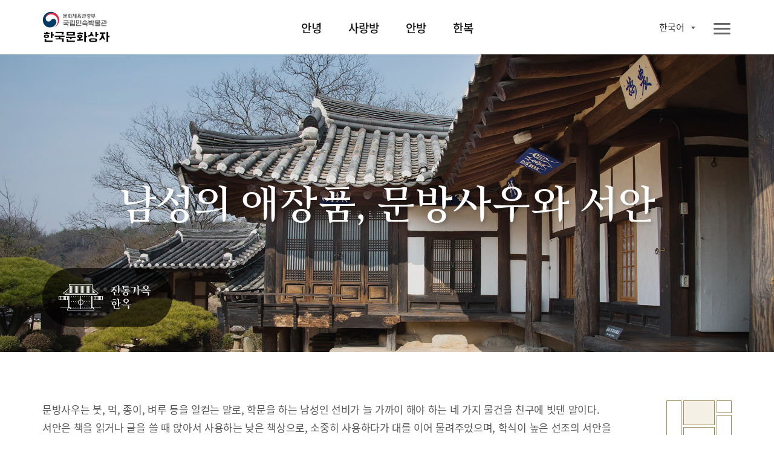

--- FILE ---
content_type: text/html;charset=UTF-8
request_url: https://www.nfm.go.kr/k-box/ui/sarangbang/fourtreasures.do;jsessionid=0315200A92E7CE76F127E91E62F9C630
body_size: 36270
content:
















<!doctype html>
<html

    lang="ko"
    
    
    
    
    
    
    
    
    
    
    
    
    
    
    
    
    

>
<head>
    <meta charset="UTF-8">
    <meta http-equiv="X-UA-Compatible" content="IE=edge">
    <meta name="description" content="국립민속박물관 한국문화상자">
    <meta name="viewport" content="width=device-width, initial-scale=1.0, minimum-scale=1.0, maximum-scale=1.0, user-scalable=no">
    <meta http-equiv="Expires" content="-1">
    <meta http-equiv="Pragma" content="no-cache">
    <meta http-equiv="Cache-Control" content="No-Cache">
    
	
<script src="/k-box/js/kbox/plugin/jquery/jquery-3.4.1.min.js;jsessionid=A4466968AB69D5267C034479C03EADFC"></script>
<script src="/k-box/js/kbox/plugin/jquery/jquery-migrate-3.1.0.min.js;jsessionid=A4466968AB69D5267C034479C03EADFC"></script>
<script src="/k-box/js/kbox/plugin/jquery.easing-master/jquery.easing.js;jsessionid=A4466968AB69D5267C034479C03EADFC"></script>
<!-- 크로스브라우징 -->
<!--[if lt IE 9]>
<script src="/k-box/js/kbox/plugin/html5shiv.min.js;jsessionid=A4466968AB69D5267C034479C03EADFC"></script>
<![endif]-->

<script src="/k-box/js/kbox/library.sns.js;jsessionid=A4466968AB69D5267C034479C03EADFC"></script>
<script src="//developers.kakao.com/sdk/js/kakao.min.js"></script>
<script>
	document.oncontextmenu=function(){return false;} // 우클릭 메뉴 방지
	document.onselectstart=function(){return false;} // 드래그 방지
	document.ondragstart=function(){return false;} // 선택 방지

	$(function(){
		SNS.init({
			/* PAGE_ENCODING_URL: encodeURIComponent("https://www.nfm.go.kr/k-box/ui/sarangbang/fourtreasures.do;jsessionid=0315200A92E7CE76F127E91E62F9C630") */
			PAGE_ENCODING_URL: "https://www.nfm.go.kr/k-box/ui/sarangbang/fourtreasures.do;jsessionid=0315200A92E7CE76F127E91E62F9C630"
			, KAKAO_APP_KEY: "957b77d583fba5a73fe91ef9acd2c3b3"
			, FACEBOOK_APP_ID: "553547035444580"
		});
	})
</script>

	
<link rel="stylesheet" href="/k-box/js/kbox/plugin/slick/slick.css;jsessionid=A4466968AB69D5267C034479C03EADFC" />
	<link rel="icon" href="/k-box/favicon.ico;jsessionid=A4466968AB69D5267C034479C03EADFC" />
	<link rel="shortcut icon" href="/k-box/favicon.ico;jsessionid=A4466968AB69D5267C034479C03EADFC" />

	<meta property="og:url"           content="https://www.nfm.go.kr/k-box/ui/sarangbang/fourtreasures.do;jsessionid=0315200A92E7CE76F127E91E62F9C630" />
	<meta property="og:type"          content="website" />
	<meta property="og:title"         content="문방사우와 서안 | 국립민속박물관, 한국문화상자" />
	<meta property="og:description"   content="한국문화상자의 ‘사랑방’상자는 한국 전통가옥인 한옥을 주제로 한국의 옛 선비들의 공간과 생활용품으로 구성된 전시상자이다. 사랑방 상자를 통해 학문을 익히고 풍류를 즐겼던 선비들의 덕목과 이상향을 엿볼 수 있다." />
	<meta property="og:image"         content="https://www.nfm.go.kr/k-box/images/kbox/sub/vis_p_02_01.jpg" />
	<link rel="stylesheet" href="/k-box/css/kbox/style.css;jsessionid=A4466968AB69D5267C034479C03EADFC" />
	<link rel="stylesheet" href="/k-box/css/kbox/locale/ko.css;jsessionid=A4466968AB69D5267C034479C03EADFC" />
    <title>문방사우와 서안 | 국립민속박물관, 한국문화상자</title>
    
    
</head>
<body class="ko sarangbang">

	
    <!-- 스킵 네비 시작 -->
    <div class="skipNav_wrap">
        <a href="#skipContent" class="skipNav">본문 영역 바로가기</a>
    </div><!--// 스킵 네비 끝-->


    <div class="wrap">

		
        <!-- 헤더 시작 -->
        <header class="layout_header">
            <div class="header">
                <div class="header_inner">
                    <!-- 로고 -->
                    <h1 class="logo" id="logo">
                    <a href="/k-box/ui/index.do;jsessionid=A4466968AB69D5267C034479C03EADFC" class="logo_a">
                    	
                    		
		                    	<img src="/k-box/images/kbox/common/logo_k.png" alt="국립민속박물관, 한국문화상자" class="logo_img" title="국립민속박물관, 한국문화상자">
                    		
                    		
                    	
                    </a></h1>
					

                    <!-- 탑 메뉴 : GNB -->
                    <div class="gnb showParts"><!-- .showParts : 일반보기, .showAll : 전체보기 -->
                        <nav class="topmenu">
                            <div class="topmenu_inner">
                                <ul class="menu_main">
                                    <li class="">
                                        <a href="#" class="topmenu_a f_comm_gnb_main_01">안녕</a>
                                        <div class="menu_sub">
                                            <ul>
                                                <li><a href="/k-box/ui/annyeong/introduce.do;jsessionid=A4466968AB69D5267C034479C03EADFC" class="f_comm_gnb_sub_01" title="상자소개">상자소개</a></li>
                                                <li><a href="/k-box/ui/annyeong/taegeukgi.do;jsessionid=A4466968AB69D5267C034479C03EADFC" class="f_comm_gnb_sub_01" title="대한민국의 국기, 태극기">대한민국의 국기, 태극기</a></li>
                                                <li><a href="/k-box/ui/annyeong/hangeul.do;jsessionid=A4466968AB69D5267C034479C03EADFC" class="f_comm_gnb_sub_01" title="한국인의 글자, 한글">한국인의 글자, 한글</a></li>
                                                <li><a href="/k-box/ui/annyeong/history.do;jsessionid=A4466968AB69D5267C034479C03EADFC" class="f_comm_gnb_sub_01" title="대한민국 역사">대한민국 역사</a></li>
                                                <li><a href="/k-box/ui/annyeong/geography.do;jsessionid=A4466968AB69D5267C034479C03EADFC" class="f_comm_gnb_sub_01" title="대한민국 세계유산">대한민국 세계유산</a></li>
                                            </ul>
                                        </div>
                                    </li>
                                    <li class="">
                                        <a href="#" class="topmenu_a f_comm_gnb_main_01">사랑방</a>
                                        <div class="menu_sub">
                                            <ul>
                                                <li><a href="/k-box/ui/sarangbang/introduce.do;jsessionid=A4466968AB69D5267C034479C03EADFC" class="f_comm_gnb_sub_01" title="상자소개">상자소개</a></li>
                                                <li><a href="/k-box/ui/sarangbang/dignity.do;jsessionid=A4466968AB69D5267C034479C03EADFC" class="f_comm_gnb_sub_01" title="품위있는 남성의 공간, 사랑방">품위있는 남성의 공간, 사랑방</a></li>
                                                <li><a href="/k-box/ui/sarangbang/fourtreasures.do;jsessionid=A4466968AB69D5267C034479C03EADFC" class="f_comm_gnb_sub_01" title="문방사우와 서안">문방사우와 서안</a></li>
                                                <li><a href="/k-box/ui/sarangbang/success.do;jsessionid=A4466968AB69D5267C034479C03EADFC" class="f_comm_gnb_sub_01" title="출세">출세</a></li>
                                                <li><a href="/k-box/ui/sarangbang/scholar.do;jsessionid=A4466968AB69D5267C034479C03EADFC" class="f_comm_gnb_sub_01" title="선비의 덕목">선비의 덕목</a></li>
                                            </ul>
                                        </div>
                                    </li>
                                    <li class="">
                                        <a href="#" class="topmenu_a f_comm_gnb_main_01">안방</a>
                                        <div class="menu_sub">
                                            <ul>
                                                <li><a href="/k-box/ui/anbang/introduce.do;jsessionid=A4466968AB69D5267C034479C03EADFC" class="f_comm_gnb_sub_01" title="상자소개">상자소개</a></li>
                                                <li><a href="/k-box/ui/anbang/elegant.do;jsessionid=A4466968AB69D5267C034479C03EADFC" class="f_comm_gnb_sub_01" title="우아한 여성의 공간, 안방">우아한 여성의 공간, 안방</a></li>
                                                <li><a href="/k-box/ui/anbang/sewing.do;jsessionid=A4466968AB69D5267C034479C03EADFC" class="f_comm_gnb_sub_01" title="규중칠우">규중칠우</a></li>
                                                <li><a href="/k-box/ui/anbang/handicraft.do;jsessionid=A4466968AB69D5267C034479C03EADFC" class="f_comm_gnb_sub_01" title="바느질과 규방공예">바느질과 규방공예</a></li>
                                                <li><a href="/k-box/ui/anbang/lady.do;jsessionid=A4466968AB69D5267C034479C03EADFC" class="f_comm_gnb_sub_01" title="안주인의 덕목">안주인의 덕목</a></li>
                                            </ul>
                                        </div>
                                    </li>
                                    <li class="">
                                        <a href="#" class="topmenu_a f_comm_gnb_main_01">한복</a>
                                        <div class="menu_sub">
                                            <ul>
                                                <li><a href="/k-box/ui/hanbok/introduce.do;jsessionid=A4466968AB69D5267C034479C03EADFC" class="f_comm_gnb_sub_01" title="상자소개">상자소개</a></li>
                                                <li><a href="/k-box/ui/hanbok/beautiful.do;jsessionid=A4466968AB69D5267C034479C03EADFC" class="f_comm_gnb_sub_01" title="고운 옷, 한복">고운 옷, 한복</a></li>
                                                <li><a href="/k-box/ui/hanbok/female.do;jsessionid=A4466968AB69D5267C034479C03EADFC" class="f_comm_gnb_sub_01" title="여자 한복">여자 한복</a></li>
                                                <li><a href="/k-box/ui/hanbok/male.do;jsessionid=A4466968AB69D5267C034479C03EADFC" class="f_comm_gnb_sub_01" title="남자 한복">남자 한복</a></li>
                                                <li><a href="/k-box/ui/hanbok/child.do;jsessionid=A4466968AB69D5267C034479C03EADFC" class="f_comm_gnb_sub_01" title="어린이 한복">어린이 한복</a></li>
                                                <li><a href="/k-box/ui/hanbok/wedding.do;jsessionid=A4466968AB69D5267C034479C03EADFC" class="f_comm_gnb_sub_01" title="혼례복">혼례복</a></li>
                                            </ul>
                                        </div>
                                    </li>
                                </ul>
                                <a href="javascript:void(0);" class="ico_link i_topmenu"><span class="ico_img"></span><span class="ico_txt">전체메뉴</span></a>
                            </div>
                        </nav>
						
                        <!-- 링크 -->
                        <div class="util">
                            <ul class="link_util">
                                <li class="">
                                    <a href="javascript:void(0);" class="ico_link i_share btn_show_share" title="공유하기"><span class="ico_img"></span><span class="ico_txt">공유하기</span></a>
                                    <!-- 공유하기 팝업 -->
                                    <div class="dim-layer">
                                        <div class="dimBg"></div>
                                        <div id="popShare" class="pop-layer share-layer">
                                            <div class="pop-container">
                                                <div class="pop-header">
                                                    <h3 class="pop-title f_pop_tit_h3_02">Share</h3>
                                                </div>
                                                <div class="pop-conts">
                                                	
                                                    <!--content //-->
                                                    <ul class="share_list">
                                                        <li class="share_facebook">
                                                            <a href="#none" onClick="SNS.facebook();" title="페이스북 보내기"><span class="share_icon"></span><strong class="share_txt">페이스북</strong></a>
                                                        </li>
                                                        <li class="share_twitter">
                                                            <a href="#none" onClick="SNS.twitter();" title="트윗하기"><span class="share_icon"></span><strong class="share_txt">트위터</strong></a>
                                                        </li>
                                                        <li class="share_blog">
                                                            <a href="#none" onClick="SNS.naverBlog();" title="블로그 보내기"><span class="share_icon"></span><strong class="share_txt">블로그</strong></a>
                                                        </li>
                                                        <li class="share_kakaotalk">
                                                            <a href="#none" onclick="SNS.kakaotalk();" title="카카오톡 보내기"><span class="share_icon"></span><strong class="share_txt">카카오톡</strong></a>
                                                        </li>
                                                        <li class="share_line">
                                                            <a href="#none" onClick="SNS.naverLine();" title="라인 보내기"><span class="share_icon"></span><strong class="share_txt">LINE</strong></a>
                                                        </li>
                                                    </ul>
                                                    <div class="share_copyurl">
                                                        <input type="text" class="inp_copyurl" value="http://www.nfm.go.kr/k-box" />
                                                        <a href="javascript:void(0);" class="btn_copyurl">URLCOPY</a>
                                                    </div>
                                                    <!--// content-->
                                                </div>
                                            </div>
                                        </div>
                                        <div class="btn-r">
                                            <a href="#" class="btn-layerClose">Close</a>
                                        </div>
                                    </div>
                                    <!-- 공유하기 팝업 -->

                                </li>
                                <li class="">
                                    <a href="/k-box/ui/guide/exampleList.do;jsessionid=A4466968AB69D5267C034479C03EADFC" class="ico_link i_gallery01" title="활용사례"><span class="ico_img"></span><span class="ico_txt">활용사례</span></a>
                                </li>
                                <li class="">
                                    <a href="/k-box/ui/guide/card.do;jsessionid=A4466968AB69D5267C034479C03EADFC" class="ico_link i_gallery02" title="자료정보카드"><span class="ico_img"></span><span class="ico_txt">자료정보카드</span></a>
                                </li>
                                <li class="">
                                	

                                    <div class="dropdown-box sel-lang">
                                        <a href="#" class="selected_txt f_comm_util_langsel_01">
	                                        
	                                        	한국어<!-- 2020-02-16 -->
	                                        	
	                                        	
	                                        	
	                                        	
	                                        	
	                                        	
	                                        	
	                                        	
	                                        	
	                                        	
	                                        	
	                                        	
	                                        	
	                                        	
	                                        	
                                                
                                                
	                                        
                                        </a>
                                        <div class="lang-list">
                                            <ul>
                                                <li><a href="?lang=ko" class="f_comm_util_langlist_01 lang-ko selected" title="Korea">한국어</a></li><!-- 한국어 --><!-- 2020-02-16 -->
                                                <li><a href="?lang=en" class="f_comm_util_langlist_01 lang-en " title="English">English</a></li><!-- 영어 -->
                                                <li><a href="?lang=vi" class="f_comm_util_langlist_01 lang-vi " title="Tiếng Việt">Tiếng Việt</a></li><!-- 베트남어 -->
                                                <li><a href="?lang=in" class="f_comm_util_langlist_01 lang-in " title="Indonesia">Indonesia</a></li><!-- 인도네시아어 -->
                                                <li><a href="?lang=pt" class="f_comm_util_langlist_01 lang-pt " title="português">português</a></li><!-- 포르투칼어 -->
                                                <li><a href="?lang=hu" class="f_comm_util_langlist_01 lang-hu " title="magyar">magyar</a></li><!-- 헝가리어 -->
                                                <li><a href="?lang=th" class="f_comm_util_langlist_01 lang-th " title="ภาษาไทย">ภาษาไทย</a></li><!-- 태국어 -->
                                                <li><a href="?lang=es" class="f_comm_util_langlist_01 lang-es " title="Español">Español</a></li><!-- 스페인어 -->
                                                <li><a href="?lang=ru" class="f_comm_util_langlist_01 lang-ru " title="русский язык">русский язык</a></li><!-- 러시아어 -->
                                                <li><a href="?lang=kk" class="f_comm_util_langlist_01 lang-kk " title="qazaq tili">qazaq tili</a></li><!-- 카자흐스탄어 -->
                                                <li><a href="?lang=fr" class="f_comm_util_langlist_01 lang-fr " title="français">français</a></li><!-- 프랑스어 -->
                                                <li><a href="?lang=ja" class="f_comm_util_langlist_01 lang-ja " title="日本語">日本語</a></li><!-- 일본어 -->
                                                <li><a href="?lang=tr" class="f_comm_util_langlist_01 lang-tr " title="Türkçe">Türkçe</a></li><!-- 터키어 -->
                                                <li><a href="?lang=zh" class="f_comm_util_langlist_01 lang-zh " title="中文">中文</a></li><!-- 중국어 -->
                                                <li><a href="?lang=ar" class="f_comm_util_langlist_01 lang-ar " title="العربية">العربية</a></li><!-- 아랍어 -->
                                                <li><a href="?lang=pl" class="f_comm_util_langlist_01 lang-pl " title="Jezyk Polska">Jezyk Polska</a></li><!-- 폴란드어 -->
                                                <li><a href="?lang=de" class="f_comm_util_langlist_01 lang-de " title="Deutsch">Deutsch</a></li><!-- 독일어 -->
                                                <li><a href="?lang=fa" class="f_comm_util_langlist_01 lang-fa " title="فارسی">فارسی</a></li><!-- 페르시아어 -->
                                            </ul>
                                        </div>
                                    </div>

                                </li>
                            </ul>
                        </div>

                    </div>
                </div>
            </div>
        </header><!--// 헤더 끝 -->

        <!-- 본문 시작 -->
        <main class="layout_main">
            <section class="st_visual type02 section bg-zoom">
                <div class="st_inner">
                    <div class="visual-slide">
                        <div class="bg-box">
                            <img src="/k-box/images/kbox/sub/vis_p_02_01.jpg" class="pc_only"><!-- PC -->
                            <img src="/k-box/images/kbox/sub/vis_m_02_01.jpg" class="mobile_only"><!-- Mobile -->
                        </div>
                        <div class="bg-box">
                            <img src="/k-box/images/kbox/sub/vis_p_02_02.jpg" class="pc_only"><!-- PC -->
                            <img src="/k-box/images/kbox/sub/vis_m_02_02.jpg" class="mobile_only"><!-- Mobile -->
                        </div>
                        <div class="bg-box">
                            <img src="/k-box/images/kbox/sub/vis_p_02_03.jpg" class="pc_only"><!-- PC -->
                            <img src="/k-box/images/kbox/sub/vis_m_02_03.jpg" class="mobile_only"><!-- Mobile -->
                        </div>
                    </div>
                    <div class="visual-box">
						<div class="vis_txt">
							<!-- 2020-02-16 -->
							<h1 class="f_sub_vis_box_h1_01"><span class="br">남성의 애장품,
문방사우와 서안</span>
							<!-- 2020-02-16 -->
                            </h1>
                        </div>
                        <a href="/k-box/ui/annyeong/hanok.do;jsessionid=A4466968AB69D5267C034479C03EADFC" class="ico_link ico_hanok">
							
								
                        			<span class="ico_img"></span>
								
								
							
                        	<span class="ico_txt">한국의 옛집, 한옥</span>
                        </a>
                    </div>
                </div>
            </section>
            <section class="st_contents section cont_02_02">
                <div class="st_contents_inner">
                    <h1 class="skipArea" id="skipContent" tabindex="0">본문</h1>
                    <article class="at_intro">
                        <div class="at_inner">
                            <div class="at_l">
                                <h2 class="type02 f_sub_intro_h2_02">
                                    <span>남성의 애장품,</span>
                                    <span>문방사우와 서안</span>
                                </h2>
                                <div class="img_box intro_nav img_srb_02_02">
                                    <!-- <span class="img_txt txt01">Знакомство</span> -->
                                    
                                        
                                        
                                            <img src="/k-box/images/kbox/sub/sarangbang_p_02_02.png" alt="" title="">
                                        
                                    

                                    <span class="img_txt txt_02 f_hellobox_txt_02">사랑방</span>
                                </div>
                            </div>
                            <div class="at_l">
                                <p class="f_sub_intro_desc_01">
                                    문방사우는 붓, 먹, 종이, 벼루 등을 일컫는 말로, 학문을 하는 남성인 선비가 늘 가까이 해야 하는 네 가지 물건을 친구에 빗댄 말이다. 서안은 책을 읽거나 글을 쓸 때 앉아서 사용하는 낮은 책상으로, 소중히 사용하다가 대를 이어 물려주었으며, 학식이 높은 선조의 서안을 물려받는 것을 큰 영광으로 생각하였다.
                                </p>
                            </div>
                        </div>
                    </article>
                    <article class="at_artwork">
                        <div class="at_inner">
                            <div class="img_box img_02_02_01">
								<!-- 2020-02-16 -->
                                <img src="/k-box/images/kbox/sub/cont_p_02_02_01.jpg" alt="문방사우" title="문방사우">
								<!-- //2020-02-16 -->
                                <span class="img_txt txt01 f_img_txt_03">문방사우 <a href="#popup03" class="img_ico btn_popup_card" title="자료정보카드">i</a></span>
                                <span class="img_txt txt02 f_img_txt_03">붓</span>
                                <span class="img_txt txt03 f_img_txt_03">먹</span>
                                <span class="img_txt txt04 f_img_txt_03">연적</span>
                                <span class="img_txt txt05 f_img_txt_03">벼루</span>
                                <span class="img_txt txt06 f_img_txt_03">한지</span>
                            </div>
                            <div class="img_box img_02_02_02">
								<!-- 2020-02-16 -->
                                <img src="/k-box/images/kbox/sub/cont_p_02_02_02.jpg" alt="서안" title="서안">
								<!-- //2020-02-16 -->
                                <span class="img_txt f_img_txt_03">서안 <a href="#popup02" class="img_ico btn_popup_card" title="자료정보카드">i</a></span>
                            </div>
                        </div>
                    </article>
                </div>
            </section>
            <a href="javascript:goTop();" title="페이지 상단으로 이동" class="moveTop">페이지 상단으로 이동</a>
        </main><!--// 본문 끝 -->

		



        <!-- 공통 푸터 시작 -->
        <footer class="layout_footer">
            <div class="footer_inner">
				
					
		                <img src="/k-box/images/kbox/common/logo_footer_k.png" class="logo_footer" alt="국립민속박물관 한국문화상자" title="국립민속박물관 한국문화상자">
					
					
				
                <div class="footer_menu">
                	
                		
                		
		                    <a href="/k-box/partner/login.do;jsessionid=A4466968AB69D5267C034479C03EADFC" class="site_link" title="파트너">파트너</a>
                		
                	
                    <a href="/k-box/ui/guide/copyright.do;jsessionid=A4466968AB69D5267C034479C03EADFC" class="site_link" title="저작권정책">저작권정책</a>
                </div>
                <div class="footer_info">
                    <address class="address">
                        <span class="addr_detail">서울시 종로구 삼청로 37</span>
						
							
		                        <span class="tel">TEL 02-3704-3104</span><!-- 2020-02-01 -->
		                        <span class="fax">FAX 02-3704-3149</span><!-- 2020-02-01 -->
							
							
						
                    </address>
					
						
		                    <p class="copyright">Copyright © 국립민속박물관. All Rights Reserved</p>
						
						
					
                </div>
                <a href="http://www.kogl.or.kr/index.do" target="_blank" title="새창으로 열기" class="cont_copyright"><img src="/k-box/images/kbox/common/ico_footer_copyright.png" alt="저작권 정책 이미지"></a>
                <div class="footer_site">
                    <button type="button" class="ln_site" title="Family Site">패밀리 사이트</button>
                    <ul>
                        <li><a href="https://www.nfm.go.kr/home/index.do" target="_blank" title="새창으로 열기">국립민속박물관</a></li>
                        <li><a href="http://www.kidsnfm.go.kr/nfmkid/index.do" target="_blank" title="새창으로 열기">어린이박물관</a></li>
                        <li><a href="http://efw.nfm.go.kr/" target="_blank" title="새창으로 열기">민속현장조사</a></li>
                        <li><a href="http://folkency.nfm.go.kr/kr/main" target="_blank" title="새창으로 열기">한국민속대백과사전</a></li>
                    </ul>
                </div>
            </div>
        </footer><!--// 공통 푸터 끝 -->

    </div>
	
    <div class="dim-layer sarangbang">
        <div class="dimBg"></div>
        <div id="popup02" class="pop-layer popup-card">
            <div class="pop-container">
                <div class="pop-header">
                    <h3 class="pop-title f_pop_tit_h3_01">서안</h3>
                </div>
                <div class="pop-conts">
                    <!--content //-->
                    <div class="img_box pop_img_02_00_02">
                        <img src="/k-box/images/kbox/sub/popup_p_02_00_02.jpg" alt="서안" title="서안">
                    </div>
                    <div class="img_box_detail">
                        <div class="img_box intro_nav img_an_01_01">
                            <!-- <span class="img_txt txt01">Знакомство</span> -->
                            <img src="/k-box/images/kbox/sub/sarangbang_pop07.png" alt="서안" title="서안">
                            <span class="img_txt txt02 f_hellobox_txt_02">사랑방</span>
                        </div>
                        <p class="img_desc f_pop_img_desc_01">책을 읽거나 글을 쓸 때 앉아서 사용하는 책상이다. 주로 사랑방에 두고 공부를 할 때 사용하였으며, 손님이 방문했을 때 주인의 위치를 지켜주는 가구로 사랑방의 중심 역할을 하였다. </p>
                    </div>
                    <!--// content-->
                </div>
            </div>
        </div>
                    <div class="btn-r">
                        <a href="#" class="btn-layerClose">Close</a>
                    </div>
    </div>

	


    <div class="dim-layer sarangbang">
        <div class="dimBg"></div>
        <div id="popup03" class="pop-layer popup-card">
            <div class="pop-container">
                <div class="pop-header">
                    <h3 class="pop-title f_pop_tit_h3_01">문방사우</h3>
                </div>
                <div class="pop-conts">
                    <!--content //-->
                    <div class="img_box pop_img_02_00_03">
                        
                            <img src="/k-box/images/kbox/sub/popup_p_02_00_03.jpg" alt="문방사우" title="문방사우">
                        
                        
                        <!-- <span class="img_txt02 txt01"><span class="img_ico_num ico_num_g_01">1</span></span>
                        <span class="img_txt02 txt02"><span class="img_ico_num ico_num_g_02">2</span></span>
                        <span class="img_txt02 txt03"><span class="img_ico_num ico_num_g_03">3</span></span>
                        <span class="img_txt02 txt04"><span class="img_ico_num ico_num_g_04">4</span></span>
                        <span class="img_txt02 txt05"><span class="img_ico_num ico_num_g_05">5</span></span> -->
                    </div>
                    <div class="img_box_detail">
                        <div class="img_box intro_nav img_an_01_01">
                            <!-- <span class="img_txt txt01">Знакомство</span> -->
                            <img src="/k-box/images/kbox/sub/sarangbang_pop09.png" alt="문방사우" title="문방사우">
                            <span class="img_txt txt02 f_hellobox_txt_02">사랑방</span>
                        </div>
                        <p class="img_desc f_pop_img_desc_01">글을 쓸 때 사용하는 한지, 붓, 먹, 벼루 등 네 가지를 친구에 비유하여 ‘문방사우’라고 한다.</p>
                        <ul class="img_desc_list">
                            
                                
                                
                                    <li>
                                        <span class="img_ico_num ico_num_g_01">1</span>
                                        <span class="dt f_pop_img_desc_dt_01">연적 : </span>
                                        <span class="dd f_pop_img_desc_dd_01">벼루에 먹을 갈 때 적당한 양의 물을 떨어뜨려주는 물병 역할의 그릇</span>
                                    </li>
                                    <li>
                                        <span class="img_ico_num ico_num_g_02">2</span>
                                        <span class="dt f_pop_img_desc_dt_01">한지 : </span>
                                        <span class="dd f_pop_img_desc_dd_01">글을 쓸 때 사용하는 종이</span>
                                    </li>
                                    <li>
                                        <span class="img_ico_num ico_num_g_03">3</span>
                                        <span class="dt f_pop_img_desc_dt_01">벼루 : </span>
                                        <span class="dd f_pop_img_desc_dd_01">먹을 갈 때 사용하는 도구</span>
                                    </li>
                                    <li>
                                        <span class="img_ico_num ico_num_g_04">4</span>
                                        <span class="dt f_pop_img_desc_dt_01">먹 : </span>
                                        <span class="dd f_pop_img_desc_dd_01">벼루에 갈아 글씨를 쓸 수 있게 검은 먹물을 내는 도구</span>
                                    </li>
                                    <li>
                                        <span class="img_ico_num ico_num_g_05">5</span>
                                        <span class="dt f_pop_img_desc_dt_01">붓 : </span>
                                        <span class="dd f_pop_img_desc_dd_01">글씨를 쓰거나 그림을 그리는 도구</span>
                                    </li>
                                
                            

                            
                                <li>
                                    <span class="img_ico_num ico_num_g_06">6</span>
                                    <span class="dt f_pop_img_desc_dt_01">필갑 : </span>
                                    <span class="dd f_pop_img_desc_dd_01">붓을 담아 보관하는 작은 상자</span>
                                </li>
                                <li>
                                    <span class="img_ico_num ico_num_g_07">7</span>
                                    <span class="dt f_pop_img_desc_dt_01">필세 : </span>
                                    <span class="dd f_pop_img_desc_dd_01">필세 붓을 씻는 그릇</span>
                                </li>
                            
                        </ul>
                    </div>
                    <!--// content-->
                </div>
            </div>
        </div>
                    <div class="btn-r">
                        <a href="#" class="btn-layerClose">Close</a>
                    </div>
    </div>


	<!-- 메인용 스크립트 -->
    <script src="/k-box/js/kbox/plugin/slick/slick.js;jsessionid=A4466968AB69D5267C034479C03EADFC"></script>
	<script src="/k-box/js/kbox/style.js;jsessionid=A4466968AB69D5267C034479C03EADFC"></script>
	<script src="/k-box/js/kbox/sub.js;jsessionid=A4466968AB69D5267C034479C03EADFC"></script>
</body>
</html>
